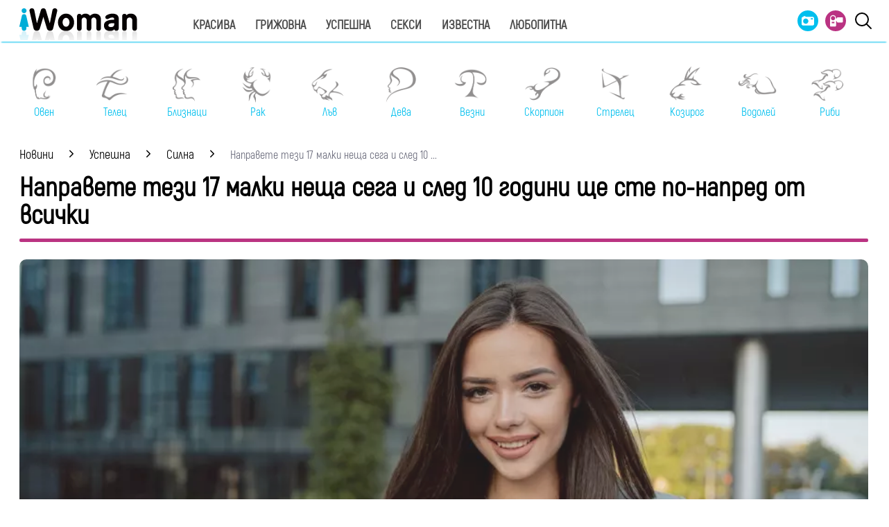

--- FILE ---
content_type: text/html; charset=UTF-8
request_url: https://www.iwoman.bg/uspeshna/silna/napravete-tezi-17-malki-neshta-sega-i-sled-10-godini-shte-ste-po-napred-ot-vsichki-1819958.html
body_size: 18053
content:
<!DOCTYPE html>
<html lang="bg">
    <head>
        <meta http-equiv="X-UA-Compatible" content="IE=edge">
        <title>Направете тези 17 малки неща сега и след 10 години ще сте по-напред от всички </title>
        <meta http-equiv="Cache-control" content="public">
        <meta charset="utf-8" />
        <meta http-equiv="X-UA-Compatible" content="chrome=1">
        <meta http-equiv="X-UA-Compatible" content="IE=8">
            <meta content=" Ако искате да бъдете най-добрата версия на себе си, да развиете потенциала си и да бъдете пълноценна личност, още сега трябва да започнете да правите тези неща. Може да ви изглеждат" name="Description">            <meta
    content=" Силна,"
    name="Keywords">            <link rel="canonical"
          href="https://www.iwoman.bg/uspeshna/silna/napravete-tezi-17-malki-neshta-sega-i-sled-10-godini-shte-ste-po-napred-ot-vsichki-1819958.html" />        <meta name="viewport" content="width=device-width, initial-scale=1.0, maximum-scale=5.0, user-scalable=0" />
        <link rel="apple-touch-icon" sizes="57x57" href="https://i.actualno.com/iwoman/favicon/apple-icon-57x57.png">
        <link rel="apple-touch-icon" sizes="60x60" href="https://i.actualno.com/iwoman/favicon/apple-icon-60x60.png">
        <link rel="apple-touch-icon" sizes="72x72" href="https://i.actualno.com/iwoman/favicon/apple-icon-72x72.png">
        <link rel="apple-touch-icon" sizes="76x76" href="https://i.actualno.com/iwoman/favicon/apple-icon-76x76.png">
        <link rel="apple-touch-icon" sizes="114x114" href="https://i.actualno.com/iwoman/favicon/apple-icon-114x114.png">
        <link rel="apple-touch-icon" sizes="120x120" href="https://i.actualno.com/iwoman/favicon/apple-icon-120x120.png">
        <link rel="apple-touch-icon" sizes="144x144" href="https://i.actualno.com/iwoman/favicon/apple-icon-144x144.png">
        <link rel="apple-touch-icon" sizes="152x152" href="https://i.actualno.com/iwoman/favicon/apple-icon-152x152.png">
        <link rel="apple-touch-icon" sizes="180x180" href="https://i.actualno.com/iwoman/favicon/apple-icon-180x180.png">
        <link rel="icon" type="image/png" sizes="192x192"
              href="https://i.actualno.com/iwoman/favicon/android-icon-192x192.png">
        <link rel="icon" type="image/png" sizes="32x32" href="https://i.actualno.com/iwoman/favicon/favicon-32x32.png">
        <link rel="icon" type="image/png" sizes="96x96" href="https://i.actualno.com/iwoman/favicon/favicon-96x96.png">
        <link rel="icon" type="image/png" sizes="16x16" href="https://i.actualno.com/iwoman/favicon/favicon-16x16.png">
        <meta name="msapplication-TileColor" content="#ffffff">
        <meta name="msapplication-TileImage" content="https://i.actualno.com/iwoman/favicon/ms-icon-144x144.png">
        <meta name="theme-color" content="#ffffff">
        <meta name="profitshareid" content="e3a30d82c00e6fd2b0839e5d95e65af2" />
        <meta name="apple-touch-fullscreen" content="yes" />
        <meta property="fb:pages" content="213842505328404" />
        <meta property="fb:app_id" content="492426630784960" />
        <meta property="fb:admins" content="100000100884366" />
            <meta property="og:type" content="article"/>
    <meta property="og:url"
          content="https://www.iwoman.bg/uspeshna/silna/napravete-tezi-17-malki-neshta-sega-i-sled-10-godini-shte-ste-po-napred-ot-vsichki-1819958.html"/>
    <meta property="og:title"
          content="Направете тези 17 малки неща сега и след 10 години ще сте по-напред от всички "/>
    <meta property="og:description" content=" Ако искате да бъдете най-добрата версия на себе си, да развиете потенциала си и да бъдете пълноценна личност,..."/>
    <meta property="og:image"
          content="https://i1.actualno.com/actualno_2013/upload/news/2022/09/30/0425929001664538630_1819958_920x517.webp"/>
    <meta property="og:image:secure_url"
          content="https://i1.actualno.com/actualno_2013/upload/news/2022/09/30/0425929001664538630_1819958_920x517.webp"/>
    <meta property="og:image:type" content="image/webp"/>
    <meta property="og:image:width" content="920"/>
    <meta property="og:image:height" content="517"/>
    <meta property="og:image:alt" content="Направете тези 17 малки неща сега и след 10 години ще сте по-напред от всички "/>
        <meta name="twitter:card" content="summary_large_image" />
        <meta name="twitter:site" content="iWoman.bg" />
        <link type="text/css" rel="stylesheet" href="/css/fonts/Akrobat.css">
            <link href="/css/fonts/Roboto.css" rel="stylesheet">
    <link type="text/css" rel="stylesheet" href="/css/flexboxgrid.css">
    <link type="text/css" rel="stylesheet" href="/css/style.css">
    <link type="text/css" rel="stylesheet" href="/js/plugins/slick/slick.css">




        <script type="text/javascript" src="/js/plugins/jquery/jquery-1.11.0.min.js"></script>

                            <script defer src="https://securepubads.g.doubleclick.net/tag/js/gpt.js"></script>
<script>
    window.googletag = window.googletag || {cmd: []};
</script>

<script>
    let show_banners_js = true;
    document.addEventListener('DOMContentLoaded', function() {
        // Check if show_banners_js is true after the document has loaded
        if (show_banners_js === true) {
            function loadExternalScript(scriptUrl) {
                const script = document.createElement('script');
                script.src = scriptUrl;
                document.body.appendChild(script);
            }

            function generateRandomString(length) {
                const characters = 'ABCDEFGHIJKLMNOPQRSTUVWXYZabcdefghijklmnopqrstuvwxyz0123456789';
                let result = '';
                for (let i = 0; i < length; i++) {
                    result += characters.charAt(Math.floor(Math.random() * characters.length));
                }
                return result;
            }

            // Generate a random string of 10 characters
            const randomStr = generateRandomString(10);

            // Load the external script with the random string appended
            loadExternalScript(`/db.js?${randomStr}`);
        }
        // If show_banners_js is false, no further action will be taken
    });
</script>


<script>
    let pfforAdx = ['pf_10','pf_20','pf_30','pf_40','pf_50','pf_60']
    let pffpciked = pfforAdx[Math.floor(Math.random() * pfforAdx.length)];
    window.dataLayer = window.dataLayer || [];
    window.dataLayer.push({
        'price_foor': pffpciked,
                

    });
</script>


<!-- Google Tag Manager -->
<script>(function(w,d,s,l,i){w[l]=w[l]||[];w[l].push({'gtm.start':
            new Date().getTime(),event:'gtm.js'});var f=d.getElementsByTagName(s)[0],
        j=d.createElement(s),dl=l!='dataLayer'?'&l='+l:'';j.async=true;j.src=
        'https://www.googletagmanager.com/gtm.js?id='+i+dl;f.parentNode.insertBefore(j,f);
    })(window,document,'script','dataLayer','GTM-PMCVGK4');</script>
<!-- End Google Tag Manager -->
<!-- Google Tag Manager (noscript) -->
<noscript><iframe src="https://www.googletagmanager.com/ns.html?id=GTM-PMCVGK4"
                  height="0" width="0" style="display:none;visibility:hidden"></iframe></noscript>
<!-- End Google Tag Manager (noscript) -->                    <script src="https://cdnjs.cloudflare.com/ajax/libs/Detect.js/2.2.2/detect.min.js"></script>
        <script type="text/javascript" src="/sp-push-worker-new.js?time=353694"></script>
    </head>
    <body>
        <input id="subscription" value="" type="hidden">
        <header>
            <div class="container">
                <div class="menu-bar" onclick="openMenuBar(this)">
                    <div class="bar1"></div>
                    <div class="bar2"></div>
                    <div class="bar3"></div>
                </div>
                <div class="logo-box">
                    <a href="/"><img src="/images/logo.gif" class="logo" alt="Iwoman.bg" title="Iwoman.bg"></a>
                </div>
                <nav class="menu">
                    <ul class="main-menu">
                        <li>
                            <a class="menu-link" href="/krasiva">Красива</a>
                            <ul class="sub-menu">
                                <li><a href="/krasiva/zdrave">Здраве</a> </li>
                                <li><a href="/krasiva/krasota">Красота</a> </li>
                                <li><a href="/krasiva/sport">Спорт</a> </li>
                                <li><a href="/krasiva/moda">Мода</a> </li>
                            </ul>
                        </li>
                        <li>
                            <a class="menu-link"  href="/grijovna">Грижовна</a>
                            <ul class="sub-menu">
                                <li> <a href="/grijovna/semejstvo">Семейство</a></li>
                                <li> <a href="/grijovna/dom">Дом</a></li>
                                <li> <a href="/grijovna/recepti">Рецепти</a></li>
                           </ul>
                        </li>
                        <li>
                            <a class="menu-link"  href="/uspeshna">Успешна</a>
                            <ul class="sub-menu">
                                <li> <a href="/uspeshna/kariera">Кариера</a></li>
                                <li> <a href="/uspeshna/silna">Силна</a></li>
                                <li> <a href="/uspeshna/vsvetana">В света на</a></li>
                                <li> <a href="/uspeshna/zodii">Зодии</a></li>
                            </ul>
                        </li>
                        <li>
                            <a class="menu-link"  href="/seksi">Секси</a>
                            <ul class="sub-menu">
                                <li> <a href="/seksi/saveti">Съвети</a></li>
                                <li> <a href="/seksi/otnoshenia">Отношения</a></li>
                            </ul>
                        </li>
                        <li>
                            <a class="menu-link"  href="/izvestna">Известна</a>
                            <ul class="sub-menu">
                                <li> <a href="/izvestna/zvezdi">Звезди</a></li>
                                <li> <a href="/izvestna/show">Шоу</a></li>
                            </ul>
                        </li>
                        <li>
                            <a class="menu-link"  href="/lubopitna">Любопитна</a>
                            <ul class="sub-menu">
                                <li> <a href="/lubopitna/curious">Любопитно</a></li>
                                <li> <a href="/lubopitna/books">Книги</a></li>
                            </ul>
                        </li>
                    </ul>
                    <ul class="menu-icons">
                        <li><a href="/gallery"><img src="/images/icon_gallery.svg"></a></li>
                        <li><a href="/videos"><img src="/images/icon_video.svg"></a></li>
                        <li><a href="javascript:void(0)" id="search-button" data-clicks="1" ><img src="/images/search_icon_iwoman.svg"></a></li>
                    </ul>
                </nav>
                <div class="search-box">
                    <div class="search-header-box">
                        <a href="javascript:void(0)"  style="position: absolute;top: 7px; right: 10px;" id="search-hide-icon">
                            <svg xmlns="https://www.w3.org/2000/svg" width="14" height="14" viewBox="0 0 24 24"><path fill="#fff" d="M21.1 18.3c.8.8.8 2 0 2.8-.4.4-.9.6-1.4.6s-1-.2-1.4-.6L12 14.8l-6.3 6.3c-.4.4-.9.6-1.4.6s-1-.2-1.4-.6a2 2 0 0 1 0-2.8L9.2 12 2.9 5.7a2 2 0 0 1 0-2.8 2 2 0 0 1 2.8 0L12 9.2l6.3-6.3a2 2 0 0 1 2.8 0c.8.8.8 2 0 2.8L14.8 12l6.3 6.3z"></path></svg>
                        </a>
                        <form action="https://www.iwoman.bg/search" method="get">
                            <input class="search-header-filed" name="searchtext" value="" placeholder="Въведете текст за търсене">
                            <a href="#" class="search-button-menu" >Търси</a>
                        </form>
                    </div>
                    <a href="#" id="search-button" data-clicks="0"><i class="icon-search"></i></a>
                </div>

                <nav class="menu-mobile">
                    <ul>
                        <li>
                            <a href="javascript:void(0)" data-link="/krasiva">Красива</a>
                            <ul class="sub-menu-mobile">
                                <li> <a href="/krasiva">Последни новини</a></li>
                                <li><a href="/krasiva/zdrave">Здраве</a> </li>
                                <li><a href="/krasiva/krasota">Красота</a> </li>
                                <li><a href="/krasiva/sport">Спорт</a> </li>
                                <li><a href="/krasiva/moda">Мода</a> </li>
                            </ul>
                        </li>
                        <li>
                            <a href="javascript:void(0)" data-link="/grijovna">Грижовна</a>
                            <ul class="sub-menu-mobile">
                                <li> <a href="/grijovna">Последни новини</a></li>
                                <li> <a href="/grijovna/semejstvo">Семейство</a></li>
                                <li> <a href="/grijovna/dom">Дом</a></li>
                                <li> <a href="/grijovna/recepti">Рецепти</a></li>
                            </ul>
                        </li>
                        <li>
                            <a href="javascript:void(0)" data-link="/uspeshna">Успешна</a>
                            <ul class="sub-menu-mobile">
                                <li> <a href="/uspeshna">Последни новини</a></li>
                                <li> <a href="/uspeshna/kariera">Кариера</a></li>
                                <li> <a href="/uspeshna/silna">Силна</a></li>
                                <li> <a href="/uspeshna/vsvetana">В света на</a></li>
                                <li> <a href="/uspeshna/zodii">Зодии</a></li>
                            </ul>
                        </li>
                        <li>
                            <a href="javascript:void(0)" data-link="/seksi">Секси</a>
                            <ul class="sub-menu-mobile">
                                <li> <a href="/seksi">Последни новини</a></li>
                                <li> <a href="/seksi/saveti">Съвети</a></li>
                                <li> <a href="/seksi/otnoshenia">Отношения</a></li>
                            </ul>
                        </li>
                        <li>
                            <a href="javascript:void(0)" data-link="/izvestna">Известна</a>
                            <ul class="sub-menu-mobile">
                                <li> <a href="/izvestna">Последни новини</a></li>
                                <li> <a href="/izvestna/zvezdi">Звезди</a></li>
                                <li> <a href="/izvestna/show">Шоу</a></li>
                            </ul>
                        </li>
                        <li>
                            <a href="javascript:void(0)" data-link="/lubopitna">Любопитна</a>
                            <ul class="sub-menu-mobile">
                                <li> <a href="/lubopitna">Последни новини</a></li>
                                <li> <a href="/lubopitna/curious">Любопитно</a></li>
                                <li> <a href="/lubopitna/books">Книги</a></li>
                            </ul>
                        </li>
                        <li><a href="/gallery"><img src="/images/icon_gallery.svg"> Галерия</a></li>
                        <li><a href="/videos"><img src="/images/icon_video.svg"> Видео</a></li>
                    </ul>
                </nav>
            </div>
            <a href="/search" id="search-mobile"><img src="/images/search_icon_iwoman.svg"></a>
        </header>
        <div class="container">
            <div class="mega-board m-top-75" id="banner_940_210">
            </div>
            <section class="row">
                <div class="col-lg-12 col-md-12 col-sm-12 col-xs-12 p-right-0">
                    <ul class="horoscope_menu m-top-20">
                        <div>
                            <figure>
                                <a href="/horoscope/oven">
                                    <img class="layer lazy" srcset="/images/horoscope/aries_315x280.gif"
                                          alt="Овен" title="Овен" />
                                    <span>Овен</span>
                                </a>
                            </figure>
                        </div>
                        <div>
                            <figure>
                                <a href="/horoscope/telec">
                                    <img class="layer lazy" srcset="/images/horoscope/taurus_315x280.gif"
                                         alt="Телец" title="Телец" />
                                    <span>Телец</span>
                                </a>
                            </figure>
                        </div>
                        <div>
                            <figure>
                                <a href="/horoscope/bliznaci">
                                    <img class="layer lazy" srcset="/images/horoscope/twins_315x280.gif"
                                         alt="Близнаци" title="Близнаци" />
                                    <span>Близнаци</span>
                                </a>
                            </figure>
                        </div>
                        <div>
                            <figure>
                                <a href="/horoscope/rak">
                                    <img class="layer lazy" srcset="/images/horoscope/cancer_315x280.gif"
                                         alt="Рак" title="Рак" />
                                    <span>Рак</span>
                                </a>
                            </figure>
                        </div>
                        <div>
                            <figure>
                                <a href="/horoscope/luv">
                                    <img class="layer lazy" srcset="/images/horoscope/lion_315x280.gif"
                                         alt="Лъв" title="Лъв" />
                                    <span>Лъв</span>
                                </a>
                            </figure>
                        </div>
                        <div>
                            <figure>
                                <a href="/horoscope/deva">
                                    <img class="layer lazy" srcset="/images/horoscope/virgin_315x280.gif"
                                         alt="Дева" title="Дева" />
                                    <span>Дева</span>
                                </a>
                            </figure>
                        </div>
                        <div>
                            <figure>
                                <a href="/horoscope/vezni">
                                    <img class="layer lazy" srcset="/images/horoscope/libra_315x280.gif"
                                         alt="Везни" title="Везни" />
                                    <span>Везни</span>
                                </a>
                            </figure>
                        </div>
                        <div>
                            <figure>
                                <a href="/horoscope/scorpion">
                                    <img class="layer lazy" srcset="/images/horoscope/scorpion_315x280.gif"
                                         alt="Скорпион" title="Скорпион" />
                                    <span>Скорпион</span>
                                </a>
                            </figure>
                        </div>
                        <div>
                            <figure>
                                <a href="/horoscope/strelec">
                                    <img class="layer lazy" srcset="/images/horoscope/sagittarius_315x280.gif"
                                         alt="Стрелец" title="Стрелец" />
                                    <span>Стрелец</span>
                                </a>
                            </figure>
                        </div>
                        <div>
                            <figure>
                                <a href="/horoscope/kozirog">
                                    <img class="layer lazy" srcset="/images/horoscope/capricorn_315x280.gif"
                                         alt="Козирог" title="Козирог" />
                                    <span>Козирог</span>
                                </a>
                            </figure>
                        </div>
                        <div>
                            <figure>
                                <a href="/horoscope/vodolei">
                                    <img class="layer lazy" srcset="/images/horoscope/aquarius_315x280.gif"
                                         alt="Водолей" title="Водолей" />
                                    <span>Водолей</span>
                                </a>
                            </figure>
                        </div>
                        <div>
                            <figure>
                                <a href="/horoscope/ribi">
                                    <img class="layer lazy" srcset="/images/horoscope/fishes_315x280.gif"
                                         alt="Риби" title="Риби" />
                                    <span>Риби</span>
                                </a>
                            </figure>
                        </div>
                    </ul>
                </div>
            </section>
                <div class="row m-top-30">
        <div class="col-lg-12 col-md-12 col-sm-12  col-xs-12 row">
            <div class="col-lg-9 col-md-12 col-sm-12 col-xs-12">
                                                            <div class="breadcrumb">
                            <ul itemscope="" itemtype="https://schema.org/BreadcrumbList">
                                <li itemprop="itemListElement" itemscope="" itemtype="https://schema.org/ListItem">
                                    <a href="/" itemprop="item">
                                        <span itemprop="name">Новини</span>
                                        <meta itemprop="position" content="1">
                                    </a>
                                </li>
                                <li itemprop="itemListElement" itemscope="" itemtype="https://schema.org/ListItem">
                                    <a href="/uspeshna"
                                       itemprop="item">
                                       <span itemprop="name">
                                           Успешна
                                       </span>
                                        <meta itemprop="position" content="2">
                                    </a>
                                </li>
                                <li itemprop="itemListElement" itemscope="" itemtype="https://schema.org/ListItem">
                                    <a href="/uspeshna/silna"
                                       itemprop="item">
                                       <span itemprop="name">
                                           Силна
                                       </span>
                                        <meta itemprop="position" content="2">
                                    </a>
                                </li>
                                <li class="breadcrumb-article-title">   Направете тези 17 малки неща сега и след 10
                                    ...
                                </li>

                            </ul>
                        </div>

                        <article itemscope="" itemtype="https://schema.org/NewsArticle">
                            <h1 class="headline" itemprop="headline name"> Направете тези 17 малки неща сега и след 10 години ще сте по-напред от всички </h1>
                            <hr width="100%" class="headline-box">
                            <meta itemscope itemprop="mainEntityOfPage" itemType="https://schema.org/WebPage"
                                  itemid="/uspeshna/silna/napravete-tezi-17-malki-neshta-sega-i-sled-10-godini-shte-ste-po-napred-ot-vsichki-1819958.html"/>
                            <meta itemprop="articleSection" content="Силна">
                            <div class="article-image-box">
                                                                                                    <picture itemprop="image" itemscope itemtype="https://schema.org/ImageObject">
                                                                                    <source srcset="https://i1.actualno.com/actualno_2013/upload/news/2022/09/30/0425929001664538630_1819958_920x517.webp"
                                                    type="image/webp">
                                            <source srcset="https://i1.actualno.com/actualno_2013/upload/news/2022/09/30/0425929001664538630_1819958_920x517.jpg"
                                                    type="image/jpeg">
                                            <img class="lazy"
                                                 data-original="https://i1.actualno.com/actualno_2013/upload/news/2022/09/30/0425929001664538630_1819958_920x517.webp"
                                                 alt="Направете тези 17 малки неща сега и след 10 години ще сте по-напред от всички ">
                                            <meta itemprop="url"
                                                  content="https://i1.actualno.com/actualno_2013/upload/news/2022/09/30/0425929001664538630_1819958_920x517.webp">
                                            <meta itemprop="width" content="920">
                                            <meta itemprop="height" content="517">
                                                                            </picture>
                                                                    <div class="source">
                                        Снимка: iStock
                                    </div>
                                                                                                                            </div>
                            <div class="social-box">
                                <ul>
                                    <li><span class="date-white"> <time itemprop="datePublished"
                                                                        datetime="2022-09-30">30 сеп 2022</time></span>
                                    </li>
                                    <li class="button"><a href="#" id="fb-share-button"><i
                                                    class="icon-facebook"></i></a></li>
                                    <li class="button"><a href="#" id="twitter-share-button"><i
                                                    class="icon-twitter"></i></a></li>
                                    <li class="author" itemprop="author" itemscope itemtype="https://schema.org/Person">
                                                                                    <span itemprop="name" class="author-text">iWoman.bg</span>
                                                                            </li>
                                </ul>
                            </div>
                            <div itemprop="articleBody" id="content_inner_article_box">
                                <p>Ако искате да бъдете най-добрата версия на себе си, да развиете потенциала си и да бъдете пълноценна личност, още сега трябва да започнете да правите тези неща. Може да ви изглеждат малки, но всъщност след години ще бъдете благодарни.</p>

                        <div class="banner-in-category" id="InArticle/1/ado">
                        </div><p>1. Бъдете приятели с различни типове хора. Не ограничавайте мирогледа си, общувайки само с такива, които са същите като вас.</p>
<p>2. Четете. Знаете ли колко малко хора четат нещо различно от няколко реда от статия тук и там? Малцина. Знаете ли защо има значение? Защото книга, която сте прочели за няколко дни тази седмица, може да промени начина, по който мислите за нещо за десетилетия напред.</p>
<p>3. Задавайте си въпроси и уважавайте съмнението си. Хората, които не са достатъчно сигурни, за да направят това, се застояват.</p>
<p>4. Бъдете готови да живеете така, както другите хора не биха, за да можете да живеете така, както другите хора не могат.</p>
<p><a href="https://www.iwoman.bg/uspeshna/silna/7-neshta-za-koito-trjabva-da-si-prostite-1806516.html"><b>Вижте още: 7 неща, за които трябва да си простите</b></a></p>
<p>5. Научете се как да готвите неща, които ви харесват повече, отколкото да ги поръчвате.</p>
<p>6. Научете се как да планирате парите си по начин, който ви кара да се чувствате отговорни и освободени, а не ограничени.</p>
<p>7. Отделяйте малко пари всеки месец, колкото и да можете да си позволите (и не се притеснявайте, ако има спънки по пътя).</p>
<p>8. Пристрастете се към здравословната болка. Когато отделяте часове, за да тренирате мозъка си да се фокусира върху една задача, докато не я изпълните. <span lang="bg" class="VIiyi"><span class="JLqJ4b ChMk0b"><span class="Q4iAWc">Колкото повече насочвате болката си към нещо продуктивно, толкова по-малко ще се изкушавате да се разсейвате с незначителни неща.</span></span></span></p>
<p>9. Чувствайте се комфортно, когато признавате, че грешите. Не е провал да допускате грешки. Провал е, когато правите грешки, но сте твърде горди, за да ги поправите.</p>
<p>10. Разчистете пространството около себе си, след което работете върху това да приемате, че е "достатъчно". Наистина ли искате да прекарате следващите 10 години в трупане на неща? Не, не го правете. Представете си за какво друго биха могли да отидат всички тези пари, време и тревоги.</p>
<img width="100%" src="https://i.actualno.com/actualno_2013/upload/2022/09/30/0135949001664538663_big.jpg"/></p>
<p>11. Купувайте с кредитната си карта само неща, за които ще се сещате след 3 месеца. Ако погледнете дължимата сума, но не можете да си спомните за какво сте похарчили тези пари, значи не е било за нещо съществено.</p>
<p>12. Отделете време, за да се вгледате в себе си. Направете си списъци - какво харесвате и какво не, какво цените и какво не, в какво сте квалифицирани и в какво не... Започнете да си създавате представа за това кои сте всъщност, но си позволете да бъдете отворени за промяна.</p>
<p><a href="https://www.iwoman.bg/uspeshna/silna/3-kachestva-koito-pritejavat-naistina-silnite-hora-1765973.html"><b>Вижте още: 3 качества, които притежават само силните хора</b></a></p>
<p>13. Помислете върху живота си и се запитайте кой е най-важният ви мотив да продължавате напред. Как оправдавате миналите си действия и какво наистина искате да ви се случи в бъдеще.</p>
<p><span lang="bg" class="VIiyi"><span class="JLqJ4b ChMk0b"><span class="Q4iAWc"></span></span><span class="JLqJ4b ChMk0b"><span class="Q4iAWc">14. Ако не искате да се ангажирате с нищо друго, </span></span></span>ангажирайте се с ежедневна рутина, която се състои от действия, които с течение на времето ще ви отведат до мястото, където искате да бъдете.</p>
<p>15. Правете нещата съзнателно. Излизайте по срещи съзнателно. Работете съзнателно. Не позволявайте на живота ви да бъде поредица от безсмислени, произволни действия, които просто са изглеждали хубави в момента, но в крайна сметка са безсмислени.</p>
<p>16. Възприемайте себе си толкова сериозно, колкото искате светът да го прави. Нека поведението ви е да е съобразено с това.</p>
<p>17. Изхвърлете всичко и започнете отначало толкова пъти, колкото е необходимо. Няма нищо срамно да се провалите, но има много самоомраза, която идва от това да знаете, че можете да се справите по-добре, но нямате смелостта да го сторите.</p>
                            </div>
                            <!-- /128945922/Iwoman.bg/300x250 -->

                            <div id="facebook-buttons" class="m-top-30 m-bottom-20">
                                <div class="fb-like"
                                     data-href="/uspeshna/silna/napravete-tezi-17-malki-neshta-sega-i-sled-10-godini-shte-ste-po-napred-ot-vsichki-1819958.html"
                                     data-width="" data-layout="button_count" data-action="like" data-size="large"
                                     data-share="false"></div>
                            </div>
                            <span class="keywords-text">Етикети: </span>
                            <ul class="keywords-list" itemprop="keywords">
                                                                                                            <li>
                                            <a href="/tags/147"> Силна</a>
                                        </li>
                                                                                                </ul>
                                                            <section class="row m-top-30">
                                    <div class="col-lg-12 col-md12 col-sm-12 col-xs-12">
                                        <div class="banner-in-category">
                                        </div>
                                    </div>
                                </section>
                            
                            <div itemscope="" itemprop="publisher" itemtype="https://schema.org/Organization"
                                 style="display: none;">
                                <div itemprop="logo" itemscope="" itemtype="https://schema.org/ImageObject">
                                    <img class="lazy" itemprop="url"
                                         data-original="https://i.actualno.com/sportlive/images/favicons/android-icon-192x192.png">
                                </div>
                                <span itemprop="name">Iwoman.bg</span>
                            </div>
                        </article>

                                                                        <section class="home-categories-box m-top-30">
                        <h2 class="headline">Още по темата</h2>
                        <hr width="35%" class="headline-box">

                        <div class="row">
                                                                                                                                                                                        <div class="col-lg-4 col-md-4 col-sm-4 col-xs-12">
                                        <a href="/uspeshna/silna/nie-pridavame-na-dobrotata-istinski-smisyl-i-pozvoljavame-da-zavladee-sveta-1768908.html">
                                            <picture>
                                                <source srcset="https://i1.actualno.com/actualno_2013/upload/news/2021/01/11/0361305001610387898_1768908_300x165.webp"
                                                        type="image/webp" alt="2021/01/11/0361305001610387898">
                                                <source srcset="https://i1.actualno.com/actualno_2013/upload/news/2021/01/11/0361305001610387898_1768908_300x165.jpg"
                                                        type="image/jpeg" alt="2021/01/11/0361305001610387898">
                                                <img class="lazy" width="100%"
                                                     data-orginal="https://i1.actualno.com/actualno_2013/upload/news/2021/01/11/0361305001610387898_1768908_300x165.webp"
                                                     alt="Ние придаваме на добротата истински смисъл и ѝ позволяваме да завладее света">
                                            </picture>
                                        </a>
                                        <div class="content-text-box">
                                            <p>
                                                <a href="/uspeshna/silna/nie-pridavame-na-dobrotata-istinski-smisyl-i-pozvoljavame-da-zavladee-sveta-1768908.html"> Ние придаваме на добротата истински смисъл и ѝ позволяваме да завладее света</a>
                                            </p>
                                        </div>
                                    </div>
                                                                                                                                                                                                    <div class="col-lg-4 col-md-4 col-sm-4 col-xs-12">
                                        <a href="/lubopitna/curious/kolkoto-po-umen-e-chovek-tolkova-po-silno-e-jelanieto-mu-da-byde-sam-1766235.html">
                                            <picture>
                                                <source srcset="https://i1.actualno.com/actualno_2013/upload/news/2022/04/11/0692164001649668436_1766235_300x165.webp"
                                                        type="image/webp" alt="2022/04/11/0692164001649668436">
                                                <source srcset="https://i1.actualno.com/actualno_2013/upload/news/2022/04/11/0692164001649668436_1766235_300x165.jpg"
                                                        type="image/jpeg" alt="2022/04/11/0692164001649668436">
                                                <img class="lazy" width="100%"
                                                     data-orginal="https://i1.actualno.com/actualno_2013/upload/news/2022/04/11/0692164001649668436_1766235_300x165.webp"
                                                     alt="Колкото по-умен е човек, толкова по-силно е желанието му да бъде сам   ">
                                            </picture>
                                        </a>
                                        <div class="content-text-box">
                                            <p>
                                                <a href="/lubopitna/curious/kolkoto-po-umen-e-chovek-tolkova-po-silno-e-jelanieto-mu-da-byde-sam-1766235.html"> Колкото по-умен е човек, толкова по-силно е желанието му да бъде сам   </a>
                                            </p>
                                        </div>
                                    </div>
                                                                                                                                                                                                    <div class="col-lg-4 col-md-4 col-sm-4 col-xs-12">
                                        <a href="/uspeshna/silna/naj-goljamata-i-naj-opasna-lyja-e-da-izlyjesh-sebe-si-1765039.html">
                                            <picture>
                                                <source srcset="https://i1.actualno.com/actualno_2013/upload/news/2019/08/22/0125916001566465384_1765039_300x165.webp"
                                                        type="image/webp" alt="2019/08/22/0125916001566465384">
                                                <source srcset="https://i1.actualno.com/actualno_2013/upload/news/2019/08/22/0125916001566465384_1765039_300x165.jpg"
                                                        type="image/jpeg" alt="2019/08/22/0125916001566465384">
                                                <img class="lazy" width="100%"
                                                     data-orginal="https://i1.actualno.com/actualno_2013/upload/news/2019/08/22/0125916001566465384_1765039_300x165.webp"
                                                     alt="Най-голямата и най-опасна лъжа е да излъжеш себе си">
                                            </picture>
                                        </a>
                                        <div class="content-text-box">
                                            <p>
                                                <a href="/uspeshna/silna/naj-goljamata-i-naj-opasna-lyja-e-da-izlyjesh-sebe-si-1765039.html"> Най-голямата и най-опасна лъжа е да излъжеш себе си</a>
                                            </p>
                                        </div>
                                    </div>
                                                                                                                        </div>
                    </section>
                                                    <section class="home-categories-box m-top-30">
                        <h2 class="headline">Още от Силна</h2>
                        <hr width="65%" class="headline-box">
                        <div class="row">
                                                                                                                                                                                        <div class="col-lg-4 col-md-4 col-sm-4 col-xs-12">
                                        <a href="/uspeshna/silna/5-znaka-che-ste-preminali-naj-boleznenija-test-na-dushata-si-2542096.html">
                                            <picture>
                                                <source srcset="https://i1.actualno.com/actualno_2013/upload/news/2026/01/13/fa253fa1dcd67cec155a9dadae11a9be_2542096_300x165.webp"
                                                        type="image/webp" alt="2026/01/13/fa253fa1dcd67cec155a9dadae11a9be">
                                                <source srcset="https://i1.actualno.com/actualno_2013/upload/news/2026/01/13/fa253fa1dcd67cec155a9dadae11a9be_2542096_300x165.jpg"
                                                        type="image/jpeg" alt="2026/01/13/fa253fa1dcd67cec155a9dadae11a9be">
                                                <img class="lazy" width="100%"
                                                     data-orginal="https://i1.actualno.com/actualno_2013/upload/news/2026/01/13/fa253fa1dcd67cec155a9dadae11a9be_2542096_300x165.webp"
                                                     alt="5 знака, че сте преминали най-болезнения тест на душата си">
                                            </picture>
                                        </a>
                                        <div class="content-text-box">
                                            <p>
                                                <a href="/uspeshna/silna/5-znaka-che-ste-preminali-naj-boleznenija-test-na-dushata-si-2542096.html"> 5 знака, че сте преминали най-болезнения тест на душата си</a>
                                            </p>
                                        </div>
                                    </div>
                                                                                                                                                                                                    <div class="col-lg-4 col-md-4 col-sm-4 col-xs-12">
                                        <a href="/uspeshna/silna/ako-iskate-poveche-pozitivizym-prez-2026-otgovorete-na-tezi-11-vyprosa-2538912.html">
                                            <picture>
                                                <source srcset="https://i1.actualno.com/actualno_2013/upload/news/2026/01/05/cf6fab5468bf6467cb19b3f3950d9f30_2538912_300x165.webp"
                                                        type="image/webp" alt="2026/01/05/cf6fab5468bf6467cb19b3f3950d9f30">
                                                <source srcset="https://i1.actualno.com/actualno_2013/upload/news/2026/01/05/cf6fab5468bf6467cb19b3f3950d9f30_2538912_300x165.jpg"
                                                        type="image/jpeg" alt="2026/01/05/cf6fab5468bf6467cb19b3f3950d9f30">
                                                <img class="lazy" width="100%"
                                                     data-orginal="https://i1.actualno.com/actualno_2013/upload/news/2026/01/05/cf6fab5468bf6467cb19b3f3950d9f30_2538912_300x165.webp"
                                                     alt="Ако искате повече позитивизъм през 2026, отговорете на тези 11 въпроса">
                                            </picture>
                                        </a>
                                        <div class="content-text-box">
                                            <p>
                                                <a href="/uspeshna/silna/ako-iskate-poveche-pozitivizym-prez-2026-otgovorete-na-tezi-11-vyprosa-2538912.html"> Ако искате повече позитивизъм през 2026, отговорете на тези 11 въпроса</a>
                                            </p>
                                        </div>
                                    </div>
                                                                                                                                                                                                    <div class="col-lg-4 col-md-4 col-sm-4 col-xs-12">
                                        <a href="/uspeshna/silna/10-neshta-koito-trjabva-da-napravite-za-sebe-si-prez-2026-2535994.html">
                                            <picture>
                                                <source srcset="https://i1.actualno.com/actualno_2013/upload/news/2025/12/23/a846dc9dbdbef0d681af7c451e9d3a3f_2535994_300x165.webp"
                                                        type="image/webp" alt="2025/12/23/a846dc9dbdbef0d681af7c451e9d3a3f">
                                                <source srcset="https://i1.actualno.com/actualno_2013/upload/news/2025/12/23/a846dc9dbdbef0d681af7c451e9d3a3f_2535994_300x165.jpg"
                                                        type="image/jpeg" alt="2025/12/23/a846dc9dbdbef0d681af7c451e9d3a3f">
                                                <img class="lazy" width="100%"
                                                     data-orginal="https://i1.actualno.com/actualno_2013/upload/news/2025/12/23/a846dc9dbdbef0d681af7c451e9d3a3f_2535994_300x165.webp"
                                                     alt="10 неща, които трябва да направите за себе си през 2026">
                                            </picture>
                                        </a>
                                        <div class="content-text-box">
                                            <p>
                                                <a href="/uspeshna/silna/10-neshta-koito-trjabva-da-napravite-za-sebe-si-prez-2026-2535994.html"> 10 неща, които трябва да направите за себе си през 2026</a>
                                            </p>
                                        </div>
                                    </div>
                                                                                                                                                                                                                                                                                        </div>
                    </section>
                                <div class="m-top-30">
                    <div id="myDiv" style="width:100px; background-color: lightgrey;"></div>
                    <div class="playlists-main-wrapper">

                    </div>
                </div>
            </div>
            <div class="col-lg-3 col-md-12 col-sm-12  col-xs-12 p-right-0 right-block">
    <section>
        <div class="ads-box">
            <span class="advertising-label">Реклама</span>
            <div id='300_250_1' class="banner-in-category">
            </div>
        </div>
    </section>
    <section class="right-box">
        <div class="ads-box">
            <a href="/luck">
                <img src="https://i.actualno.com/iwoman/luck/luck-banner.jpg" />
            </a>
        </div>
    </section>
    <div class="right-box social_box" id="social-buttons">
        <ul>
            <li>
                <img class="small-logo lazy" src="https://i.actualno.com/iwoman/images/iwoman-small-logo.png" style="display: block;">
            </li>
            <li>
                <a class="icon_facebook" href="https://www.facebook.com/pages/I-woman/213842505328404" title="facebook" target="_blank">
                    <i class="icon-facebook"></i></a>
            </li>
            <li>
                <a class="icon_twitter" href="https://twitter.com/#!/iWomanbg" title="Twitter" target="_blank">
                    <i class="icon-twitter"></i></a>
            </li>
            <li>
                <a class="icon_youtube" href="https://www.instagram.com/iwomanbg/" title="Instagram" target="_blank">
                    <i class="icon-instagram"></i></a>
            </li>

        </ul>
    </div>

        <section class="right-box cite-right-box">
        <div class="cite-box" data-link="/quotes/10088">
            <img src="https://i.actualno.com/iwoman/images/quotes-left.png"  />
            <div class="quotes-text-box">
                <p class="quotes-text">Когато ти се даде възможност да бъдеш прав или добър, избери да бъдеш добър.</p>
                <p class="quotes-author">&quot;Чудо&quot; </p>
                <div class="clear"></div>
            </div>
        </div>
        <div class="view-more-quotes">
            <a title="Виж още цитати" href="/quotes">Виж още цитати</a>
        </div>
    </section>
        <section class="right-box">
        <div class="inner-box">
            <h2><a href="javascript:void(0);" data-type="readedArticles" class="active">Най-четени</a> | <a href="javascript:void(0);" data-type="lastedArticles" >Най-нови</a>  </h2>
            <hr width="70%" class="headline-box">
            <ul class="mostReadArticle">
                                    <li class="row">
                        <div class="col-lg-4 col-md-8 col-sm-4 col-xs-6">
                            <a href="/uspeshna/zodii/nova-moshtna-era-zapochva-na-17-januari-2026-za-tezi-3-zodii-2544022.html">
                                <picture>
                                    <source srcset="https://i1.actualno.com/actualno_2013/upload/news/2026/01/16/f3ec7618483c294f9810b73718695b82_2544022_395x301.webp" type="image/webp">
                                    <source srcset="https://i1.actualno.com/actualno_2013/upload/news/2026/01/16/f3ec7618483c294f9810b73718695b82_2544022_395x301.jpg" type="image/jpeg">
                                    <img class="lazy"   width="100%" data-original="https://i1.actualno.com/actualno_2013/upload/news/2026/01/16/f3ec7618483c294f9810b73718695b82_2544022_395x301.webp" alt="Нова мощна ера започва на 17 януари 2026 за тези 3 зодии " >
                                </picture>
                            </a>
                        </div>
                        <div class="col-lg-8 col-md-4 col-sm-8 col-xs-6">
                            <figure class="desktop">
                                <a href="/uspeshna/zodii/nova-moshtna-era-zapochva-na-17-januari-2026-za-tezi-3-zodii-2544022.html"> Нова мощна ера започва на 17 януари 2026...</a>
                            </figure>
                            <figure class="mobile">
                                <a href="/uspeshna/zodii/nova-moshtna-era-zapochva-na-17-januari-2026-za-tezi-3-zodii-2544022.html">Нова мощна ера започва на 17 януари 2026 за тези 3 зодии </a>
                                <p> От 17 януари 2026 г. три зодиакални знака ще навлязат в мощна нова ера. Когато Слънцето се подравни със Сатурн, те ще получат по-добро разбиране за това какво наистина се случва в живота им. Ще видят, че в тях има сила, от която все още не са се възползвали. Това осъзнаване ще ги вдъхнови. За тези три зодии...</p>
                            </figure>
                        </div>
                    </li>
                                    <li class="row">
                        <div class="col-lg-4 col-md-8 col-sm-4 col-xs-6">
                            <a href="/lubopitna/curious/horata-rodeni-prez-tezi-4-meseca-shte-presekat-duhoven-most-tazi-zima-2543867.html">
                                <picture>
                                    <source srcset="https://i1.actualno.com/actualno_2013/upload/news/2026/01/16/ff6bc1ddd23d9aebea2e37e402bd9de6_2543867_395x301.webp" type="image/webp">
                                    <source srcset="https://i1.actualno.com/actualno_2013/upload/news/2026/01/16/ff6bc1ddd23d9aebea2e37e402bd9de6_2543867_395x301.jpg" type="image/jpeg">
                                    <img class="lazy"   width="100%" data-original="https://i1.actualno.com/actualno_2013/upload/news/2026/01/16/ff6bc1ddd23d9aebea2e37e402bd9de6_2543867_395x301.webp" alt="Хората, родени през тези 4 месеца, ще пресекат духовен мост тази зима" >
                                </picture>
                            </a>
                        </div>
                        <div class="col-lg-8 col-md-4 col-sm-8 col-xs-6">
                            <figure class="desktop">
                                <a href="/lubopitna/curious/horata-rodeni-prez-tezi-4-meseca-shte-presekat-duhoven-most-tazi-zima-2543867.html"> Хората, родени през тези 4 месеца, ще...</a>
                            </figure>
                            <figure class="mobile">
                                <a href="/lubopitna/curious/horata-rodeni-prez-tezi-4-meseca-shte-presekat-duhoven-most-tazi-zima-2543867.html">Хората, родени през тези 4 месеца, ще пресекат духовен мост тази зима</a>
                                <p> Някои месеци се усещат като обикновени, а други - като повратна точка, която никога няма да забравите. Прочетете, за да научите кои хора ще пресекат духовен мост тази зима и какво най-накрая са готови да оставят зад гърба си.
Ноември
Родени през ноември, вие сте работили сериозно върху себе си и...</p>
                            </figure>
                        </div>
                    </li>
                                    <li class="row">
                        <div class="col-lg-4 col-md-8 col-sm-4 col-xs-6">
                            <a href="/uspeshna/zodii/horoskop-za-utre-18-januari-2026-spontanno-reshenie-za-telcite-nestandartna-ideja-za-kozirozite-2544153.html">
                                <picture>
                                    <source srcset="https://i1.actualno.com/actualno_2013/upload/news/2026/01/17/09b3d67112ff4a02a33032a1a9096049_2544153_395x301.webp" type="image/webp">
                                    <source srcset="https://i1.actualno.com/actualno_2013/upload/news/2026/01/17/09b3d67112ff4a02a33032a1a9096049_2544153_395x301.jpg" type="image/jpeg">
                                    <img class="lazy"   width="100%" data-original="https://i1.actualno.com/actualno_2013/upload/news/2026/01/17/09b3d67112ff4a02a33032a1a9096049_2544153_395x301.webp" alt="Хороскоп за утре, 18 януари 2026: Спонтанно решение за Телците, нестандартна идея за Козирозите" >
                                </picture>
                            </a>
                        </div>
                        <div class="col-lg-8 col-md-4 col-sm-8 col-xs-6">
                            <figure class="desktop">
                                <a href="/uspeshna/zodii/horoskop-za-utre-18-januari-2026-spontanno-reshenie-za-telcite-nestandartna-ideja-za-kozirozite-2544153.html"> Хороскоп за утре, 18 януари 2026: Спонтанно...</a>
                            </figure>
                            <figure class="mobile">
                                <a href="/uspeshna/zodii/horoskop-za-utre-18-januari-2026-spontanno-reshenie-za-telcite-nestandartna-ideja-za-kozirozite-2544153.html">Хороскоп за утре, 18 януари 2026: Спонтанно решение за Телците, нестандартна идея за Козирозите</a>
                                <p> Научете какво ви чака в утрешния ден, 18 януари 2026, според зодията ви.
Овен
Утре ще почувствате желание да приключите с проект, който всъщност никога не е приключвал. Макар и от съществено значение, значението му не е очевидно в момента, но въпреки това умът ви го носи от известно време. Завършете...</p>
                            </figure>
                        </div>
                    </li>
                                    <li class="row">
                        <div class="col-lg-4 col-md-8 col-sm-4 col-xs-6">
                            <a href="/uspeshna/zodii/horoskop-za-utre-17-januari-2026-kysmet-za-ovnite-prijatna-iznenada-za-racite-2543971.html">
                                <picture>
                                    <source srcset="https://i1.actualno.com/actualno_2013/upload/news/2026/01/16/d279364390c6193bec22971af690111f_2543971_395x301.webp" type="image/webp">
                                    <source srcset="https://i1.actualno.com/actualno_2013/upload/news/2026/01/16/d279364390c6193bec22971af690111f_2543971_395x301.jpg" type="image/jpeg">
                                    <img class="lazy"   width="100%" data-original="https://i1.actualno.com/actualno_2013/upload/news/2026/01/16/d279364390c6193bec22971af690111f_2543971_395x301.webp" alt="Хороскоп за утре, 17 януари 2026: Късмет за Овните, приятна изненада за Раците" >
                                </picture>
                            </a>
                        </div>
                        <div class="col-lg-8 col-md-4 col-sm-8 col-xs-6">
                            <figure class="desktop">
                                <a href="/uspeshna/zodii/horoskop-za-utre-17-januari-2026-kysmet-za-ovnite-prijatna-iznenada-za-racite-2543971.html"> Хороскоп за утре, 17 януари 2026: Късмет...</a>
                            </figure>
                            <figure class="mobile">
                                <a href="/uspeshna/zodii/horoskop-za-utre-17-januari-2026-kysmet-za-ovnite-prijatna-iznenada-za-racite-2543971.html">Хороскоп за утре, 17 януари 2026: Късмет за Овните, приятна изненада за Раците</a>
                                <p> Научете какво ви чака в утрешния ден, 17 януари 2026, според зодията ви.
Овен
Утре ще имате ден, в който късметът ще е на ваша страна. Ще намерите изход от ситуация, която доскоро е изглеждала безизходна. Това ще ви върне увереността в собствените ви сили. Хората около вас ще се впечатлят от вашата...</p>
                            </figure>
                        </div>
                    </li>
                                    <li class="row">
                        <div class="col-lg-4 col-md-8 col-sm-4 col-xs-6">
                            <a href="/uspeshna/zodii/naj-shtastlivijat-den-ot-sedmicata-za-vsjaka-zodija-19-25-januari-2026-g-2544047.html">
                                <picture>
                                    <source srcset="https://i1.actualno.com/actualno_2013/upload/news/2026/01/16/bd710e1aa3aa651fdc119aed83e6296a_2544047_395x301.webp" type="image/webp">
                                    <source srcset="https://i1.actualno.com/actualno_2013/upload/news/2026/01/16/bd710e1aa3aa651fdc119aed83e6296a_2544047_395x301.jpg" type="image/jpeg">
                                    <img class="lazy"   width="100%" data-original="https://i1.actualno.com/actualno_2013/upload/news/2026/01/16/bd710e1aa3aa651fdc119aed83e6296a_2544047_395x301.webp" alt="Най-щастливият ден от седмицата за всяка зодия, 19 - 25 януари 2026 г." >
                                </picture>
                            </a>
                        </div>
                        <div class="col-lg-8 col-md-4 col-sm-8 col-xs-6">
                            <figure class="desktop">
                                <a href="/uspeshna/zodii/naj-shtastlivijat-den-ot-sedmicata-za-vsjaka-zodija-19-25-januari-2026-g-2544047.html"> Най-щастливият ден от седмицата за...</a>
                            </figure>
                            <figure class="mobile">
                                <a href="/uspeshna/zodii/naj-shtastlivijat-den-ot-sedmicata-za-vsjaka-zodija-19-25-januari-2026-g-2544047.html">Най-щастливият ден от седмицата за всяка зодия, 19 - 25 януари 2026 г.</a>
                                <p> Най-щастливият ден от седмицата за всяка зодия от 19 до 25 януари 2026 г. носи внезапна промяна в енергията. Сезонът на Водолея започва в понеделник, 19 януари, носейки нова вълна от енергия и късмет в живота ви.
Въпреки че сезонът на Козирог беше необходим, той също така се усещаше тежък. Това беше...</p>
                            </figure>
                        </div>
                    </li>
                                    <li class="row">
                        <div class="col-lg-4 col-md-8 col-sm-4 col-xs-6">
                            <a href="/uspeshna/zodii/chudno-kysmetche-za-vsjaka-zodija-za-17-januari-2026-2543978.html">
                                <picture>
                                    <source srcset="https://i1.actualno.com/actualno_2013/upload/news/2026/01/16/59f965cde19f1b04200e68f15411cf48_2543978_395x301.webp" type="image/webp">
                                    <source srcset="https://i1.actualno.com/actualno_2013/upload/news/2026/01/16/59f965cde19f1b04200e68f15411cf48_2543978_395x301.jpg" type="image/jpeg">
                                    <img class="lazy"   width="100%" data-original="https://i1.actualno.com/actualno_2013/upload/news/2026/01/16/59f965cde19f1b04200e68f15411cf48_2543978_395x301.webp" alt="Чудно късметче за всяка зодия за 17 януари 2026" >
                                </picture>
                            </a>
                        </div>
                        <div class="col-lg-8 col-md-4 col-sm-8 col-xs-6">
                            <figure class="desktop">
                                <a href="/uspeshna/zodii/chudno-kysmetche-za-vsjaka-zodija-za-17-januari-2026-2543978.html"> Чудно късметче за всяка зодия за 17 януари...</a>
                            </figure>
                            <figure class="mobile">
                                <a href="/uspeshna/zodii/chudno-kysmetche-za-vsjaka-zodija-za-17-januari-2026-2543978.html">Чудно късметче за всяка зодия за 17 януари 2026</a>
                                <p> Вижте какво е късметчето ви за тази събота, 17 януари 2026, според зодиакалния ви знак. И не забравяйте да вярвате силно, за да се случи.
Овен
Дъжд ще ви вали от всякакви пари.
Още: Хората, родени през тези 4 месеца, ще пресекат духовен мост тази зима
Телец
Някой ваш колега ще започне да гледа...</p>
                            </figure>
                        </div>
                    </li>
                            </ul>
            <ul class="lastedArticles">
                                    <li class="row">
                        <div class="col-lg-4 col-md-8 col-sm-4 col-xs-6">
                            <a href="/uspeshna/zodii/taro-horoskop-za-vsjaka-zodija-za-19-januari-2026-2544472.html">
                                <picture>
                                    <source srcset="https://i1.actualno.com/actualno_2013/upload/news/2026/01/18/04347bcd6dbe230ea87cd9678d4bb59a_2544472_395x301.webp" type="image/webp">
                                    <source srcset="https://i1.actualno.com/actualno_2013/upload/news/2026/01/18/04347bcd6dbe230ea87cd9678d4bb59a_2544472_395x301.jpg" type="image/jpeg">
                                    <img class="lazy"   width="100%" data-original="https://i1.actualno.com/actualno_2013/upload/news/2026/01/18/04347bcd6dbe230ea87cd9678d4bb59a_2544472_395x301.webp" alt="Таро хороскоп за всяка зодия за 19 януари 2026" >
                                </picture>
                            </a>
                        </div>
                        <div class="col-lg-8 col-md-4 col-sm-8 col-xs-6">
                            <figure class="desktop">
                                <a href="/uspeshna/zodii/taro-horoskop-za-vsjaka-zodija-za-19-januari-2026-2544472.html"> Таро хороскоп за всяка зодия за 19 януари...</a>
                            </figure>
                            <figure class="mobile">
                                <a href="/uspeshna/zodii/taro-horoskop-za-vsjaka-zodija-za-19-januari-2026-2544472.html">Таро хороскоп за всяка зодия за 19 януари 2026</a>
                                <p> Научете каква е вашата таро карта и значението ѝ за този понеделник, 19 януари 2026, според зодиакалния ви знак. 
Овен
Таро карта: Пет чаши
Още: Най-щастливият ден от седмицата за всяка зодия, 19 - 25 януари 2026 г.
Тази карта представлява разочарования и се фокусира върху това, което не е...</p>
                            </figure>
                        </div>
                    </li>
                                    <li class="row">
                        <div class="col-lg-4 col-md-8 col-sm-4 col-xs-6">
                            <a href="/uspeshna/zodii/chudno-kysmetche-za-vsjaka-zodija-za-19-januari-2026-2544467.html">
                                <picture>
                                    <source srcset="https://i1.actualno.com/actualno_2013/upload/news/2026/01/18/01bd5a470016bfba7f152e0e2ff9f2ba_2544467_395x301.webp" type="image/webp">
                                    <source srcset="https://i1.actualno.com/actualno_2013/upload/news/2026/01/18/01bd5a470016bfba7f152e0e2ff9f2ba_2544467_395x301.jpg" type="image/jpeg">
                                    <img class="lazy"   width="100%" data-original="https://i1.actualno.com/actualno_2013/upload/news/2026/01/18/01bd5a470016bfba7f152e0e2ff9f2ba_2544467_395x301.webp" alt="Чудно късметче за всяка зодия за 19 януари 2026" >
                                </picture>
                            </a>
                        </div>
                        <div class="col-lg-8 col-md-4 col-sm-8 col-xs-6">
                            <figure class="desktop">
                                <a href="/uspeshna/zodii/chudno-kysmetche-za-vsjaka-zodija-za-19-januari-2026-2544467.html"> Чудно късметче за всяка зодия за 19 януари...</a>
                            </figure>
                            <figure class="mobile">
                                <a href="/uspeshna/zodii/chudno-kysmetche-za-vsjaka-zodija-za-19-januari-2026-2544467.html">Чудно късметче за всяка зодия за 19 януари 2026</a>
                                <p> Вижте какво е късметчето ви за този понеделник, 19 януари 2026, според зодиакалния ви знак. И не забравяйте да вярвате силно, за да се случи.
Овен
Няма по-голямо щастие от това да срещнете любовта.
Още: Най-щастливият ден от седмицата за всяка зодия, 19 - 25 януари 2026 г.
Телец
Нещо хубаво...</p>
                            </figure>
                        </div>
                    </li>
                                    <li class="row">
                        <div class="col-lg-4 col-md-8 col-sm-4 col-xs-6">
                            <a href="/uspeshna/zodii/horoskop-za-utre-19-januari-2026-dylboka-uteha-za-racite-cenen-urok-za-kozirozite-2544464.html">
                                <picture>
                                    <source srcset="https://i1.actualno.com/actualno_2013/upload/news/2026/01/18/89ee0d39df20765262f78a0b76eb17d0_2544464_395x301.webp" type="image/webp">
                                    <source srcset="https://i1.actualno.com/actualno_2013/upload/news/2026/01/18/89ee0d39df20765262f78a0b76eb17d0_2544464_395x301.jpg" type="image/jpeg">
                                    <img class="lazy"   width="100%" data-original="https://i1.actualno.com/actualno_2013/upload/news/2026/01/18/89ee0d39df20765262f78a0b76eb17d0_2544464_395x301.webp" alt="Хороскоп за утре, 19 януари 2026: Дълбока утеха за Раците, ценен урок за Козирозите" >
                                </picture>
                            </a>
                        </div>
                        <div class="col-lg-8 col-md-4 col-sm-8 col-xs-6">
                            <figure class="desktop">
                                <a href="/uspeshna/zodii/horoskop-za-utre-19-januari-2026-dylboka-uteha-za-racite-cenen-urok-za-kozirozite-2544464.html"> Хороскоп за утре, 19 януари 2026: Дълбока...</a>
                            </figure>
                            <figure class="mobile">
                                <a href="/uspeshna/zodii/horoskop-za-utre-19-januari-2026-dylboka-uteha-za-racite-cenen-urok-za-kozirozite-2544464.html">Хороскоп за утре, 19 януари 2026: Дълбока утеха за Раците, ценен урок за Козирозите</a>
                                <p> Научете какво ви чака в утрешния ден, 19 януари 2026, според зодията ви.
Овен
Този понеделник ще се изправите пред ситуация, която дълго време сте обмисляли и която ви е карала да се съмнявате в собствените си възможности. За ваша изненада, натрупаният опит ще си каже думата и ще реагирате много...</p>
                            </figure>
                        </div>
                    </li>
                                    <li class="row">
                        <div class="col-lg-4 col-md-8 col-sm-4 col-xs-6">
                            <a href="/krasiva/zdrave/tova-se-sluchva-s-mozyka-vi-kogato-si-ljagate-po-edno-i-syshto-vreme-2544427.html">
                                <picture>
                                    <source srcset="https://i1.actualno.com/actualno_2013/upload/news/2026/01/18/a3ab7a4a3ca80676b32212e510a09155_2544427_395x301.webp" type="image/webp">
                                    <source srcset="https://i1.actualno.com/actualno_2013/upload/news/2026/01/18/a3ab7a4a3ca80676b32212e510a09155_2544427_395x301.jpg" type="image/jpeg">
                                    <img class="lazy"   width="100%" data-original="https://i1.actualno.com/actualno_2013/upload/news/2026/01/18/a3ab7a4a3ca80676b32212e510a09155_2544427_395x301.webp" alt="Това се случва с мозъка ви, когато си лягате по едно и също време " >
                                </picture>
                            </a>
                        </div>
                        <div class="col-lg-8 col-md-4 col-sm-8 col-xs-6">
                            <figure class="desktop">
                                <a href="/krasiva/zdrave/tova-se-sluchva-s-mozyka-vi-kogato-si-ljagate-po-edno-i-syshto-vreme-2544427.html"> Това се случва с мозъка ви, когато си...</a>
                            </figure>
                            <figure class="mobile">
                                <a href="/krasiva/zdrave/tova-se-sluchva-s-mozyka-vi-kogato-si-ljagate-po-edno-i-syshto-vreme-2544427.html">Това се случва с мозъка ви, когато си лягате по едно и също време </a>
                                <p> Може би сте ранобуден човек – по свой избор или по необходимост – или може би тялото ви спи малко по-късно от повечето хора. Докато часът на събуждане често е еднакъв за мнозина, часът на лягане може да варира значително от вечер на вечер.
„Редовното време за лягане е важно, защото циркадният ритъм на...</p>
                            </figure>
                        </div>
                    </li>
                                    <li class="row">
                        <div class="col-lg-4 col-md-8 col-sm-4 col-xs-6">
                            <a href="/uspeshna/zodii/chudno-kysmetche-za-vsjaka-zodija-za-18-januari-2026-2544157.html">
                                <picture>
                                    <source srcset="https://i1.actualno.com/actualno_2013/upload/news/2026/01/17/30e898e0b56e358b78e081b0360b0fe6_2544157_395x301.webp" type="image/webp">
                                    <source srcset="https://i1.actualno.com/actualno_2013/upload/news/2026/01/17/30e898e0b56e358b78e081b0360b0fe6_2544157_395x301.jpg" type="image/jpeg">
                                    <img class="lazy"   width="100%" data-original="https://i1.actualno.com/actualno_2013/upload/news/2026/01/17/30e898e0b56e358b78e081b0360b0fe6_2544157_395x301.webp" alt="Чудно късметче за всяка зодия за 18 януари 2026" >
                                </picture>
                            </a>
                        </div>
                        <div class="col-lg-8 col-md-4 col-sm-8 col-xs-6">
                            <figure class="desktop">
                                <a href="/uspeshna/zodii/chudno-kysmetche-za-vsjaka-zodija-za-18-januari-2026-2544157.html"> Чудно късметче за всяка зодия за 18 януари...</a>
                            </figure>
                            <figure class="mobile">
                                <a href="/uspeshna/zodii/chudno-kysmetche-za-vsjaka-zodija-za-18-januari-2026-2544157.html">Чудно късметче за всяка зодия за 18 януари 2026</a>
                                <p> Вижте какво е късметчето ви за тази неделя, 18 януари 2026, според зодиакалния ви знак. И не забравяйте да вярвате силно, за да се случи.
Овен
Някой ще ти признае чувствата си.
Още: Най-щастливият ден от седмицата за всяка зодия, 19 - 25 януари 2026 г.
Телец
Има ли по-голямо щастие от това при...</p>
                            </figure>
                        </div>
                    </li>
                                    <li class="row">
                        <div class="col-lg-4 col-md-8 col-sm-4 col-xs-6">
                            <a href="/uspeshna/zodii/horoskop-za-utre-18-januari-2026-spontanno-reshenie-za-telcite-nestandartna-ideja-za-kozirozite-2544153.html">
                                <picture>
                                    <source srcset="https://i1.actualno.com/actualno_2013/upload/news/2026/01/17/09b3d67112ff4a02a33032a1a9096049_2544153_395x301.webp" type="image/webp">
                                    <source srcset="https://i1.actualno.com/actualno_2013/upload/news/2026/01/17/09b3d67112ff4a02a33032a1a9096049_2544153_395x301.jpg" type="image/jpeg">
                                    <img class="lazy"   width="100%" data-original="https://i1.actualno.com/actualno_2013/upload/news/2026/01/17/09b3d67112ff4a02a33032a1a9096049_2544153_395x301.webp" alt="Хороскоп за утре, 18 януари 2026: Спонтанно решение за Телците, нестандартна идея за Козирозите" >
                                </picture>
                            </a>
                        </div>
                        <div class="col-lg-8 col-md-4 col-sm-8 col-xs-6">
                            <figure class="desktop">
                                <a href="/uspeshna/zodii/horoskop-za-utre-18-januari-2026-spontanno-reshenie-za-telcite-nestandartna-ideja-za-kozirozite-2544153.html"> Хороскоп за утре, 18 януари 2026: Спонтанно...</a>
                            </figure>
                            <figure class="mobile">
                                <a href="/uspeshna/zodii/horoskop-za-utre-18-januari-2026-spontanno-reshenie-za-telcite-nestandartna-ideja-za-kozirozite-2544153.html">Хороскоп за утре, 18 януари 2026: Спонтанно решение за Телците, нестандартна идея за Козирозите</a>
                                <p> Научете какво ви чака в утрешния ден, 18 януари 2026, според зодията ви.
Овен
Утре ще почувствате желание да приключите с проект, който всъщност никога не е приключвал. Макар и от съществено значение, значението му не е очевидно в момента, но въпреки това умът ви го носи от известно време. Завършете...</p>
                            </figure>
                        </div>
                    </li>
                            </ul>
            <a href="/mostReadTimes" id="mostedReadButton" class="see-all-articles-button">виж всички</a>
            <a href="/news" id="lastedReadButton"  class="see-all-articles-button">виж всички</a>
        </div>
    </section>
    <div class="300-250-2-rc"></div>

            <section class="right-box" id="jokes">
                <div class="inner-box">
                    <h2>Вицове</h2>
                    <hr width="40%" class="headline-box">
                    <figure class="row">
                        <a href="/joke/6763"><p> Двама приятели си говорят: - Възмутен съм, жена ми ме лъже! - Откъде знаеш? - Оня ден ми каза, че ще остане вечерта...</p></a>
                    </figure>
                    <a href="/jokes" class="see-all-articles-button">виж всички</a>
                </div>
        </section>
        </div>
        </div>
    </div>

        </div>
        <footer>
            <div class="container">
              <div class="logo-box row-footer">
                  <a href="/"><img src="https://i.actualno.com/iwoman/images/iwoman-logo.png" class="logo" alt="iWoman" title="iWoman"></a>
                  <ul class="social-box-footer">
                      <li><a href="https://www.facebook.com/pages/I-woman/213842505328404" id="fb-share-button"><i class="icon-facebook"></i></a></li>
                      <li><a href="https://twitter.com/#!/iWomanbg" id="twitter-share-button"><i class="icon-twitter"></i></a></li>
                      <li><a href="https://www.instagram.com/iwomanbg/" id="instagram-share-button"><i class="icon-instagram"></i></a></li>
                  </ul>
              </div>
                <div class="row row-footer">
                    <ul class="col-lg-2 col-md-2 col-sm-4 col-xs-12 menu-footer">
                        <li>
                            <a class="title" href="/krasiva">Красива</a>
                            <a href="javascript:void(0)" class="footer-show-menu-button" data-type="down"><img src="/images/arrow-down.svg"></a>
                            <ul>
                                <li><a href="/krasiva/zdrave">Здраве</a> </li>
                                <li><a href="/krasiva/krasota">Красота</a> </li>
                                <li><a href="/krasiva/sport">Спорт</a> </li>
                                <li><a href="/krasiva/moda">Мода</a> </li>
                            </ul>
                        </li>
                    </ul>
                    <ul class="col-lg-2 col-md-2 col-sm-4 col-xs-12 menu-footer">
                      <li>
                          <a  class="title" href="/grijovna">Грижовна</a>
                          <a href="javascript:void(0)" class="footer-show-menu-button" data-type="down"><img src="/images/arrow-down.svg"></a>
                          <ul>
                              <li> <a href="/grijovna/semejstvo">Семейство</a></li>
                              <li> <a href="/grijovna/dom">Дом</a></li>
                              <li> <a href="/grijovna/recepti">Рецепти</a></li>
                          </ul>
                      </li>
                    </ul>
                    <ul class="col-lg-2 col-md-2 col-sm-4 col-xs-12 menu-footer">
                      <li>
                          <a class="title"   href="/uspeshna">Успешна</a>
                          <a href="javascript:void(0)" class="footer-show-menu-button" data-type="down"><img src="/images/arrow-down.svg"></a>
                          <ul>
                              <li> <a href="/uspeshna/kariera">Кариера</a></li>
                              <li> <a href="/uspeshna/silna">Силна</a></li>
                              <li> <a href="/uspeshna/vsvetana">В света на</a></li>
                              <li> <a href="/uspeshna/zodii">Зодии</a></li>
                          </ul>
                      </li>
                    </ul>
                    <ul class="col-lg-2 col-md-2 col-sm-4 col-xs-12 menu-footer">
                      <li>
                          <a class="title"   href="/seksi">Секси</a>
                          <a href="javascript:void(0)" class="footer-show-menu-button" data-type="down"><img src="/images/arrow-down.svg"></a>
                          <ul>
                              <li> <a href="/seksi/saveti">Съвети</a></li>
                              <li> <a href="/seksi/otnoshenia">Отношения</a></li>
                          </ul>
                      </li>
                    </ul>
                    <ul class="col-lg-2 col-md-2 col-sm-4 col-xs-12 menu-footer">
                      <li>
                          <a class="title" href="/izvestna">Известна</a>
                          <a href="javascript:void(0)" class="footer-show-menu-button" data-type="down"><img src="/images/arrow-down.svg"></a>
                          <ul>
                              <li> <a href="/izvestna/zvezdi">Звезди</a></li>
                              <li> <a href="/izvestna/show">Шоу</a></li>
                          </ul>
                      </li>
                    </ul>
                    <ul class="col-lg-2 col-md-2 col-sm-4 col-xs-12 menu-footer">
                        <li>
                            <a class="title" href="/lubopitna">Любопитна</a>
                            <a href="javascript:void(0)" class="footer-show-menu-button" data-type="down"><img src="/images/arrow-down.svg"></a>
                            <ul>
                                <li> <a href="/lubopitna/curious">Любопитно</a></li>
                                <li> <a href="/lubopitna/books">Книги</a></li>
                            </ul>
                        </li>
                    </ul>
                  </div>
                  <div class="row row-footer">
                    <ul class="col-lg-4 col-md-4 col-sm-12 col-xs-12 menu-footer">
                        <a class="title" href="https://www.actualno.com" target="_blank">Актуални новини</a>
                    </ul>
                    <ul class="col-lg-4 col-md-4 col-sm-12 col-xs-12 menu-footer">
                        <a class="title" href="https://www.expert.bg" target="_blank">НОВИНИ ЗА БИЗНЕСА</a>
                    </ul>
                    <ul class="col-lg-4 col-md-4 col-sm-12 col-xs-12 menu-footer">
                        <a class="title"href="https://www.sportlive.bg" target="_blank">Спортни новини</a>
                    </ul>
                </div>
                <div class="row row-footer">
                  <ul class="menu-footer-services">
                      <li>
                          <a class="title" href="/aboutus">ЗА НАС</a>
                      </li>
                      <li>
                          <a class="title" href="https://www.webground.bg/terms" target="_blank">УСЛОВИЯ ЗА ПОЛЗВАНЕ</a>
                      </li>
                      <li>
                          <a class="title" href="https://www.webground.bg/cookies" target="_blank">ПРАВИЛА ЗА БИСКВИТКИТЕ</a>
                      </li>
                      <li>
                          <a class="title" href="https://www.webground.bg/advertising" target="_blank">РЕКЛАМА</a>
                      </li>
                      <li>
                          <a class="title" href="/map">КАРТА НА САЙТА</a>
                      </li>
                      <li>
                          <a class="title" href="/contact">КОНТАКТИ</a>
                      </li>
                  </ul>
                </div>
                <div class="row">
                  <ul class="col-lg-6 col-md-6 col-sm-6 col-xs-12 menu-footer">
                    <li>
                      <p class="footer-text">© Copyright 2026 iWoman.bg | Всички права са запазени.</p>
                    </li>
                  </ul>

                </div>
            </div>
        </footer>
        <script type="text/javascript" src="/js/plugins/lazyload/lazyload.js"></script>


            <script data-ad-client="ca-pub-4387227723748545" async src="https://pagead2.googlesyndication.com/pagead/js/adsbygoogle.js"></script>
    
                    <script type="text/javascript" src="/js/plugins/slick/slick.js?time=353694"></script>
        
            <script type="text/javascript">

                $("img.lazy").lazyload({
                    effect : "fadeIn",
                    threshold : 200
                });

                if($(document ).width()>1280) {
                    var bg = $('body').css('background-image');
                    if (bg !== 'none') {
                        $('header').css('width','1280px');
                        $('header').css('margin','auto');
                        $('header').css('display','block');
                        $('header').css('left','50%');
                        $('header').css('marginLeft','-640px');
                        $('footer').addClass('container');
                        $('footer').attr('style', 'padding-left: 0px !important');
                        $('footer').css('background','transparent');
                        $('footer').css('marginTop','30px');
                        $('footer div:first-child').attr('style', 'padding-left: 0px !important');
                        $('footer div:first-child').css('backgroundColor','#2f3039');
                        $('.row-footer').attr('style', 'margin-left: 15px !important');
                        $('footer .logo-box').css('width','96%');
                    }
                }

                function openMenuBar(x) {
                    x.classList.toggle("change");
                    $('.menu-mobile').toggle("active");
                }

                function topArticlesBox(){

                    $( ".top-articles-block-right-part li" ).on({
                        dblclick: function(event) {
                            event.preventDefault();
                            window.location.href = $(this).data('link');
                        }, touch: function(event) {
                            event.preventDefault();
                            $('.top-articles-block-right-part li').removeClass('active');
                            $(this).addClass("active");
                            image = $(this).data('image');
                            $('.top-articles-block-left-part a').find('img').attr('src', image);
                            $('.top-articles-block-left-part .top-articles-caption').find('a').html($(this).find('a').html());
                            $('.top-articles-block-left-part').find('a').attr('href', $(this).data('link'));
                        },
                    });
                }

                $(".cite-box").on({
                    click:function (event) {
                        event.preventDefault();
                        window.location.href = $(this).data('link');
                    }
                });

                function hideSearch(event) {
                    event.preventDefault();
                    $('.search-header-box').fadeOut();
                    $('#search-button').data("clicks", 1);
                }

                function searchBoxHeader(){
                    if($(document ).width()>768)
                    {
                        $('.search-button-menu').on({
                            click: function(event) {
                                window.location.href = 'https://www.iwoman.bg/search?searchtext='+$('input[name="searchtext"]').val();
                            },
                        });


                        $( "#search-hide-icon" ).on({
                            click: function (event) {
                                event.preventDefault();
                                $('.search-header-box').fadeOut();
                                $('#search-button').data("clicks", 1);
                            }
                        });

                        $( "#search-button" ).on({
                            click: function(event) {
                                event.preventDefault();
                                var clicks = $(this).data('clicks');
                                if (clicks) {
                                    $('.search-header-box').fadeIn();
                                    $(this).data("clicks", !clicks);
                                } else {
                                    $('.search-header-box').fadeOut();
                                    $(this).data("clicks", 1);
                                }
                            },
                        });
                    }
                    else{
                        $( "#search-button" ).on({
                            click: function(event) {
                                event.preventDefault();
                                window.location.href = 'https://www.iwoman.bg/search?searchtext='+$('input[name="searchtext"]').val();
                            },
                        });
                    }
                }

                $(document).ready(function(){

                    $('.right-box h2 a').on('click',function (e) {
                        e.preventDefault();
                        $('.right-box h2 a').removeClass('active');
                        $(this).addClass('active');
                        $('.right-box .mostReadArticle').fadeOut();
                        $('.right-box .lastedArticles').fadeOut();
                        $box = $(this).data('type');
                        $('.right-box .lastedArticles').fadeOut();
                        $('.right-box  #lastedReadButton').fadeOut();
                        $('.right-box  #mostedReadButton').fadeOut();
                        if($box == 'readedArticles'){
                            $('.right-box .mostReadArticle').fadeIn();
                            $('.right-box #mostedReadButton').fadeIn();
                        }
                        if($box == 'lastedArticles'){
                            $('.right-box .lastedArticles').fadeIn();
                            $('.right-box  #lastedReadButton').fadeIn();
                        }
                    });

                    $('.horoscope_menu').slick({
                        infinite: true,
                        swipeToSlide: true,
                        lazyLoad: 'ondemand',
                        focusOnSelect: false,
                        arrows : false,
                        responsive: [
                            {
                                breakpoint: 768,
                                settings: {
                                    slidesToShow: 4,
                                    slidesToScroll: 1,
                                    arrows : true,
                                    appendArrows: $(".horoscope_menu"),
                                    prevArrow: '<img class="icon-left-arrow" src="/images/chevron-left1.png"/>',
                                    nextArrow: '<img class="icon-right-arrow"  src="/images/chevron-right1.png" />',
                                },

                            },
                            {
                                breakpoint: 1280,
                                settings: {
                                    slidesToShow: 12,
                                    slidesToScroll: 1,
                                }
                            },
                            {
                                breakpoint: 1920,
                                settings: {
                                    slidesToShow: 12,
                                    slidesToScroll: 8,
                                }
                            },
                        ],
                        slidesToShow: 12,
                        slidesToScroll: 1,

                    });

                    $('.horoscope_menu').css('opacity',1);

                    $('#home-slider').fadeIn();
                    $('.menu ul li').mouseover(function () {
                        $('.menu ul li .sub-menu').removeClass('active');
                        $(this).find('.sub-menu').addClass("active");
                        $(this).find('.menu-link').addClass("active-link");
                    }).mouseleave(function () {
                        $('.menu-link').removeClass('active-link');
                        $(this).find('.sub-menu').removeClass('active');
                    });
                    $('.menu ul li .sub-menu').mouseleave(function () {
                            $(this).removeClass('active');
                            $('.menu ul li a').removeClass('active')
                            $('.menu-link').removeClass('active-link');
                    });

                    $('.menu-mobile li').click(function () {
                        $(this).find('.sub-menu-mobile').toggle('active');
                    });

                    $( ".menu-mobile li" ).on({
                        dbclick: function() {
                            window.location.href = $(this).data('link');
                        }, touch: function(event) {
                            event.preventDefault();
                            $(this).find('.sub-menu-mobile').toggle('active');
                        }
                    });

                    $(document).on('click','.footer-show-menu-button',function (event) {
                        event.preventDefault();
                        if($(this).data('type') == 'down'){
                            $(this).find('img').attr('src','images/arrow-up.svg');
                            $(this).data('type','up');
                        }
                        else
                        {
                            $(this).find('img').attr('src','images/arrow-down.svg');
                            $(this).data('type','down');
                        }

                        $(this).siblings('ul').toggle("slow");
                    });


                    var page =  1;

                    $('.load-more-articles-button').on('click',function (event) {
                        event.preventDefault();
                        page =  page + 1;
                        var url = null;
                        let articleId = null;

                        var type = $(this).data('type');
                        var  galleryType = null;
                        var  videoType = null;

                        if(type=='articles'){
                            articleId = $('.home-categories-list ul .row:last-child').data('id');
                            url = '/ajax/get-more-articles';
                        }
                        if(type=='galleries'){
                            url = '/ajax/get-more-galleries';
                            galleryType = $(this).data('typegalleries');
                        }
                        if(type=='videos'){
                            url = '/ajax/get-more-videos';
                            videoType = $(this).data('typevideos');
                        }
                        if(type=='livecomments'){
                            url = '/ajax/get-more-livecomments';
                        }

                        $.ajax({
                            url: url,
                            type: 'post',
                            data: {page:page, articleId:articleId, galleryType:galleryType, videoType:videoType},
                            beforeSend:function(){
                                $(".load-more-articles-button").html('<img src="https://i1.actualno.com/actualnoresponsive/img/loading.gif" width="50px" style="margin-top:-8px;" />');
                            },
                            success: function(response){

                                if(!response.data)
                                {
                                    $(".galleries-block").append('<p>Няма повече записи!</p>');
                                    $(".home-categories-list ul").append('<p>Няма повече записи!</p>');
                                    $(".load-more-articles-button").remove();
                                    return false;
                                }

                                if(type=='articles')
                                {
                                    $(".home-categories-list ul").append(response.data).show().fadeIn("slow");
                                    $(".load-more-articles-button").html("Зареди още новини");
                                }
                                if(type == 'galleries'){
                                    $(".galleries-block").append(response.data).show().fadeIn("slow");
                                    $(".load-more-articles-button").html("Зареди още галерии");
                                }
                                if(type == 'videos'){
                                    $(".galleries-block").append(response.data).show().fadeIn("slow");
                                    $(".load-more-articles-button").html("Зареди още видео");
                                }
                                if(type == 'livecomments'){
                                    $(".livecomments-block ul").append(response.data).show().fadeIn("slow");
                                    $(".load-more-articles-button").html("Зареди още live коментари");
                                }
                            }
                        });
                    });

                    $('.top-articles-block-right-part li').mouseover(function () {
                        $('.top-articles-block-right-part li').removeClass('active');
                        $(this).addClass("active");
                        image = $(this).data('image');
                        $('.top-articles-block-left-part').find('img').attr('src', image);
                        $('.top-articles-block-left-part .top-articles-caption').find('a').html($(this).find('a').html());
                        $('.top-articles-block-left-part').find('a').attr('href', $(this).data('link'));
                    });


                    topArticlesBox();
                    searchBoxHeader();

                    $('.home-slider').slick({
                        speed : 600,
                        ease : 'Pow4.easeIn',
                        lazyLoad: 'ondemand',
                        swipeToSlide: true,
                        responsive: [
                            {
                                breakpoint: 768,
                                settings: {
                                    lazyLoad: 'ondemand',
                                    slidesToShow: 1,
                                    slidesToScroll: 1,
                                }
                            },
                            {
                                breakpoint: 1280,
                                settings: {
                                    lazyLoad: 'ondemand',
                                    slidesToShow: 3,
                                    slidesToScroll: 1,
                                }
                            },
                            {
                                breakpoint: 1920,
                                settings: {
                                    lazyLoad: 'ondemand',
                                    slidesToShow: 6,
                                    slidesToScroll: 1,
                                }
                            },
                        ],
                        slidesToShow: 6,
                        slidesToScroll: 1,
                        adaptiveHeight: true,
                        appendArrows: $(".home-slider"),
                        prevArrow: '<img class="icon-left-arrow" src="/images/chevron-left1.png"/>',
                        nextArrow: '<img class="icon-right-arrow"  src="/images/chevron-right1.png" />',
                    });
                    $('.home-slider').css('opacity',1);



                    $('.right-box .horoscope_carousel').slick({
                        speed : 600,
                        ease : 'Pow4.easeIn',
                        lazyLoad: 'ondemand',
                        swipeToSlide: true,
                        responsive: [
                            {
                                breakpoint: 768,
                                settings: {
                                    lazyLoad: 'ondemand',
                                    slidesToShow: 1,
                                    slidesToScroll: 1,
                                }
                            },
                            {
                                breakpoint: 1280,
                                settings: {
                                    lazyLoad: 'ondemand',
                                    slidesToShow: 1,
                                    slidesToScroll: 1,
                                }
                            },
                            {
                                breakpoint: 1920,
                                settings: {
                                    lazyLoad: 'ondemand',
                                    slidesToShow:1,
                                    slidesToScroll: 1,
                                }
                            },
                        ],
                        slidesToShow: 1,
                        slidesToScroll: 1,
                        adaptiveHeight: true,
                        appendArrows: $(".right-box  .horoscope_carousel"),
                        prevArrow: '<a id="prev_sign" class="prev_image" style="color: #BA3382" href="javascript:;" title="">< Предишна</a>',
                        nextArrow: '<a id="next_sign" class="next_image" style="color: #BA3382" href="javascript:;" title="">Следваща ></a>',
                    });


                });
            </script>
            <script>
        $(document).ready(function () {
            $.ajax({
                url: '//www.actualno.com/new_ajax/setreadtimes',
                type: "POST",
                data: {newsid: 1819958, readtimes: 1},
                success: function (result) {


                }
            });

            $('#donate_bank_btn').on({
                click: function (event) {
                    event.preventDefault();
                    $('#bank-box').toggle();
                },
            });


            var w = window.innerWidth;
            if (w > 720) {
                $('#home-slider img, #home-slider a').mouseover(function () {
                    $(this).parents('figure').find('.slider-caption').stop().css('display', 'table');
                    $(this).parents('figure').find('img').css('opacity', '0.3');
                });

                $('#home-slider figure').mouseleave(function () {
                    $(this).find('.slider-caption').stop().fadeOut();
                    $(this).find('img').css('opacity', '1');
                });
            } else {
                $('#home-slider').find('.slider-caption').css('display', 'table');
            }


            $(window).resize(function () {
                var w = window.innerWidth;
                if (w > 720) {
                    // $(".top-articles-block-right-part").mCustomScrollbar({
                    //     snapAmount: 130,
                    //     scrollButtons: {enable: true},
                    //     keyboard: {scrollAmount: 30},
                    //     mouseWheel: {deltaFactor: 30},
                    //     scrollInertia: 300
                    // });
                } else {
                    $('#home-slider').find('.slider-caption').stop().fadeIn();
                    // $(".top-articles-block-right-part").mCustomScrollbar("disable");
                }
                topArticlesBox();
            })
        })
    </script>
    <script type="text/javascript">
        $(document).ready(function () {

            var fbButton = document.getElementById('fb-share-button');
            var url = window.location.href;
            fbButton.addEventListener('click', function () {
                window.open('https://www.facebook.com/sharer/sharer.php?u=' + url,
                    'facebook-share-dialog',
                    'width=800,height=600'
                );
                return false;
            });

            var twitterShare = document.getElementById('twitter-share-button');

            twitterShare.onclick = function (e) {
                e.preventDefault();
                var twitterWindow = window.open('https://twitter.com/share?url=' + document.URL, 'twitter-popup', 'height=350,width=600');
                if (twitterWindow.focus) {
                    twitterWindow.focus();
                }
                return false;
            }


            window.onscroll = function () {
                var rect = document.getElementById('facebook-buttons').getBoundingClientRect();
                if (rect.top < window.innerHeight) {
                   // loadAPI();
                    window.onscroll = null;
                }
            }



        });
    </script>
        <!-- (C)2000-2020 Gemius SA - gemiusPrism  / iwoman.bg/New_script_0 -->
        <script type="text/javascript">
            <!--//--><![CDATA[//><!--
            var pp_gemius_identifier = 'dw.gwgryvvCgs2K9XHdt6WazXoxNYONMMMWkZE92Kdb.Z7';
            // lines below shouldn't be edited
            function gemius_pending(i) { window[i] = window[i] || function() {var x = window[i+'_pdata'] = window[i+'_pdata'] || []; x[x.length]=arguments;};};gemius_pending('gemius_hit'); gemius_pending('gemius_event'); gemius_pending('pp_gemius_hit'); gemius_pending('pp_gemius_event');(function(d,t) {try {var gt=d.createElement(t),s=d.getElementsByTagName(t)[0],l='http'+((location.protocol=='https:')?'s':''); gt.setAttribute('async','async');gt.setAttribute('defer','defer'); gt.src=l+'://gabg.hit.gemius.pl/xgemius.js'; s.parentNode.insertBefore(gt,s);} catch (e) {}})(document,'script');
            //--><!]]>
        </script>


        <script type="application/ld+json">
          { "@context" : "https://schema.org",
            "@type" : "Organization",
            "logo":  "https://www.iwoman.bg/images/logo.gif",
            "email": "editors@webground.bg",
            "description":  "Сайт за модерната жена | Iwoman.bg",
            "name" : "Iwoman bg",
            "telephone": "+359 2 953 23 25",
            "url" : "https://www.iwoman.bg/",
            "sameAs" : [ "https://www.facebook.com/iwoman.bg", "https://twitter.com/iWomanbg" ] }
        </script>
    </body>
</html>


--- FILE ---
content_type: text/html; charset=utf-8
request_url: https://www.google.com/recaptcha/api2/aframe
body_size: 268
content:
<!DOCTYPE HTML><html><head><meta http-equiv="content-type" content="text/html; charset=UTF-8"></head><body><script nonce="M4dA6lVB45jLQhju8DxEUA">/** Anti-fraud and anti-abuse applications only. See google.com/recaptcha */ try{var clients={'sodar':'https://pagead2.googlesyndication.com/pagead/sodar?'};window.addEventListener("message",function(a){try{if(a.source===window.parent){var b=JSON.parse(a.data);var c=clients[b['id']];if(c){var d=document.createElement('img');d.src=c+b['params']+'&rc='+(localStorage.getItem("rc::a")?sessionStorage.getItem("rc::b"):"");window.document.body.appendChild(d);sessionStorage.setItem("rc::e",parseInt(sessionStorage.getItem("rc::e")||0)+1);localStorage.setItem("rc::h",'1768792491168');}}}catch(b){}});window.parent.postMessage("_grecaptcha_ready", "*");}catch(b){}</script></body></html>

--- FILE ---
content_type: application/javascript; charset=utf-8
request_url: https://fundingchoicesmessages.google.com/f/AGSKWxUyrv-9_AG-7TtUN-sq9lMmERZi4C80f0B2r5zscdamM3s9-b1g9gnNRBkTCsSqSdG1tlDBkAMOa1Sp_Q68J1PdcfDFgqznSWdzAnC1rEzwZBQr-aadRg9P7g84ebOz4vd6dkn8wA57Iz3-KaqipSO8KsVo0kiyP8LpzCeDPUX-SPTKr1tF7nirGUeu/__adscommon./ad_engine?-web-ad-=468x60//onesheet-ad-
body_size: -1291
content:
window['2b1a9333-63d5-40ff-bbc7-35e3d477c2d9'] = true;